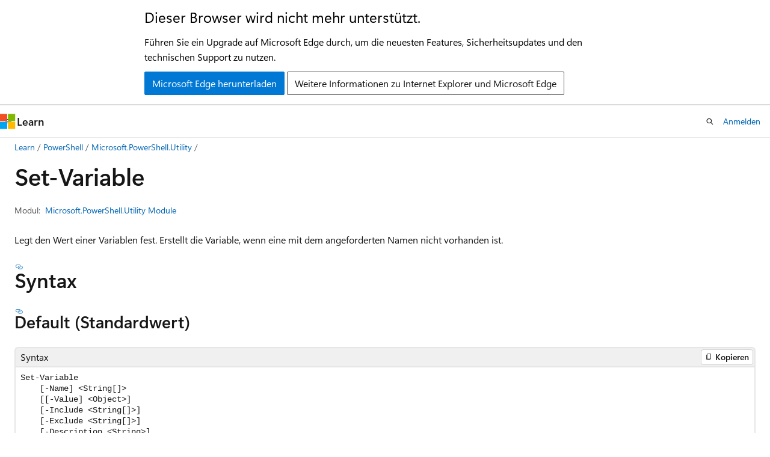

--- FILE ---
content_type: text/html
request_url: https://learn.microsoft.com/de-de/powershell/module/microsoft.powershell.utility/set-variable?view=powershell-7.5&viewFallbackFrom=powershell-7.2
body_size: 78490
content:
 <!DOCTYPE html>
		<html
			class="layout layout-holy-grail   show-table-of-contents reference show-breadcrumb default-focus"
			lang="de-de"
			dir="ltr"
			data-authenticated="false"
			data-auth-status-determined="false"
			data-target="docs"
			x-ms-format-detection="none"
		>
			
		<head>
			<title>Set-Variable (Microsoft.PowerShell.Utility) - PowerShell | Microsoft Learn</title>
			<meta charset="utf-8" />
			<meta name="viewport" content="width=device-width, initial-scale=1.0" />
			<meta name="color-scheme" content="light dark" />

			<meta name="description" content="Das Cmdlet Set-Variable weist einer angegebenen Variablen einen Wert zu oder ändert den aktuellen Wert. Wenn die Variable nicht vorhanden ist, wird sie vom Cmdlet erstellt. " />
			<link rel="canonical" href="https://learn.microsoft.com/de-de/powershell/module/microsoft.powershell.utility/set-variable?view=powershell-7.5" /> 

			<!-- Non-customizable open graph and sharing-related metadata -->
			<meta name="twitter:card" content="summary" />
			<meta name="twitter:site" content="@MicrosoftLearn" />
			<meta property="og:type" content="website" />
			<meta property="og:image:alt" content="Set-Variable (Microsoft.PowerShell.Utility) - PowerShell | Microsoft Learn" />
			<meta property="og:image" content="https://learn.microsoft.com/media/logos/logo-powershell-social.png" />
			<!-- Page specific open graph and sharing-related metadata -->
			<meta property="og:title" content="Set-Variable (Microsoft.PowerShell.Utility) - PowerShell" />
			<meta property="og:url" content="https://learn.microsoft.com/de-de/powershell/module/microsoft.powershell.utility/set-variable?view=powershell-7.5" />
			<meta property="og:description" content="Das Cmdlet Set-Variable weist einer angegebenen Variablen einen Wert zu oder ändert den aktuellen Wert. Wenn die Variable nicht vorhanden ist, wird sie vom Cmdlet erstellt. " />
			<meta name="platform_id" content="c8940e14-8ad0-ff01-227e-7dcb8121ee09" /> <meta name="scope" content="PowerShell" />
			<meta name="locale" content="de-de" />
			 <meta name="adobe-target" content="true" /> 
			<meta name="uhfHeaderId" content="MSDocsHeader-Powershell" />

			<meta name="page_type" content="powershell" />

			<!--page specific meta tags-->
			

			<!-- custom meta tags -->
			
		<meta name="module" content="Microsoft.PowerShell.Utility" />
	
		<meta name="schema" content="PowerShellCmdlet1" />
	
		<meta name="uid" content="Microsoft.PowerShell.Utility.Set-Variable" />
	
		<meta name="ms.translationtype" content="MT" />
	
		<meta name="ms.contentlocale" content="de-de" />
	
		<meta name="loc_version" content="2025-07-31T22:14:00.6165253Z" />
	
		<meta name="loc_source_id" content="Github-44411511#live" />
	
		<meta name="loc_file_id" content="Github-44411511.live.PowerShell.PowerShell_PowerShell-docs_reference.7.5/Microsoft.PowerShell.Utility/Set-Variable.md" />
	
		<meta name="apiPlatform" content="powershell" />
	
		<meta name="archive_url" content="https://learn.microsoft.com/previous-versions/powershell/scripting/overview" />
	
		<meta name="author" content="sdwheeler" />
	
		<meta name="breadcrumb_path" content="/powershell/scripting/bread/toc.json" />
	
		<meta name="default_moniker" content="powershell-7.5" />
	
		<meta name="depot_name" content="PowerShell.PowerShell_PowerShell-docs_reference" />
	
		<meta name="document type" content="cmdlet" />
	
		<meta name="document_id" content="bc9a185d-5fef-cb3a-bd7d-eeca47e2c441" />
	
		<meta name="document_version_independent_id" content="11b8ade5-aa19-630a-c840-6b92f2a128c0" />
	
		<meta name="external help file" content="Microsoft.PowerShell.Commands.Utility.dll-Help.xml" />
	
		<meta name="feedback_help_link_type" content="ask-the-community" />
	
		<meta name="feedback_help_link_url" content="https://learn.microsoft.com/powershell/scripting/community/community-support" />
	
		<meta name="feedback_product_url" content="https://github.com/PowerShell/PowerShell/issues/new/choose" />
	
		<meta name="feedback_system" content="OpenSource" />
	
		<meta name="git_commit_id" content="02660c1b01915f250fcd96288edf555600dbb54a" />
	
		<meta name="gitcommit" content="https://github.com/MicrosoftDocs/PowerShell-Docs/blob/02660c1b01915f250fcd96288edf555600dbb54a/reference/7.5/Microsoft.PowerShell.Utility/Set-Variable.md" />
	
		<meta name="HelpUri" content="https://learn.microsoft.com/powershell/module/microsoft.powershell.utility/set-variable?view=powershell-7.5&amp;WT.mc_id=ps-gethelp" />
	
		<meta name="hideScope" content="false" />
	
		<meta name="Locale" content="en-US" />
	
		<meta name="manager" content="jasongroce" />
	
		<meta name="Module Name" content="Microsoft.PowerShell.Utility" />
	
		<meta name="monikers" content="powershell-7.5" />
	
		<meta name="ms.author" content="sewhee" />
	
		<meta name="ms.date" content="2022-12-12T00:00:00Z" />
	
		<meta name="ms.devlang" content="powershell" />
	
		<meta name="ms.service" content="powershell" />
	
		<meta name="ms.tgt_pltfr" content="windows, macos, linux" />
	
		<meta name="ms.topic" content="reference" />
	
		<meta name="original_content_git_url" content="https://github.com/MicrosoftDocs/PowerShell-Docs/blob/live/reference/7.5/Microsoft.PowerShell.Utility/Set-Variable.md" />
	
		<meta name="PlatyPS schema version" content="2024-05-01T00:00:00Z" />
	
		<meta name="products" content="https://authoring-docs-microsoft.poolparty.biz/devrel/2bdae855-045f-4535-b365-7b2e23824328" />
	
		<meta name="products" content="https://authoring-docs-microsoft.poolparty.biz/devrel/8bce367e-2e90-4b56-9ed5-5e4e9f3a2dc3" />
	
		<meta name="ROBOTS" content="INDEX, FOLLOW" />
	
		<meta name="site_name" content="Docs" />
	
		<meta name="toc_preview" content="true" />
	
		<meta name="updated_at" content="2025-08-28T00:07:00Z" />
	
		<meta name="in_right_rail" content="h2h3" />
	
		<meta name="page_kind" content="command" />
	
		<meta name="toc_rel" content="../psdocs/toc.json" />
	
		<meta name="asset_id" content="module/microsoft.powershell.utility/set-variable" />
	
		<meta name="item_type" content="Content" />
	
		<meta name="github_feedback_content_git_url" content="https://github.com/MicrosoftDocs/PowerShell-Docs/blob/main/reference/7.5/Microsoft.PowerShell.Utility/Set-Variable.md" />
	 

			<!-- assets and js globals -->
			
			<link rel="stylesheet" href="/static/assets/0.4.03306.7423-8b4f0cc9/styles/site-ltr.css" />
			
			<link rel="preconnect" href="//mscom.demdex.net" crossorigin />
						<link rel="dns-prefetch" href="//target.microsoft.com" />
						<link rel="dns-prefetch" href="//microsoftmscompoc.tt.omtrdc.net" />
						<link
							rel="preload"
							as="script"
							href="/static/third-party/adobe-target/at-js/2.9.0/at.js"
							integrity="sha384-l4AKhsU8cUWSht4SaJU5JWcHEWh1m4UTqL08s6b/hqBLAeIDxTNl+AMSxTLx6YMI"
							crossorigin="anonymous"
							id="adobe-target-script"
							type="application/javascript"
						/>
			<script src="https://wcpstatic.microsoft.com/mscc/lib/v2/wcp-consent.js"></script>
			<script src="https://js.monitor.azure.com/scripts/c/ms.jsll-4.min.js"></script>
			<script src="/_themes/docs.theme/master/de-de/_themes/global/deprecation.js"></script>

			<!-- msdocs global object -->
			<script id="msdocs-script">
		var msDocs = {
  "environment": {
    "accessLevel": "online",
    "azurePortalHostname": "portal.azure.com",
    "reviewFeatures": false,
    "supportLevel": "production",
    "systemContent": true,
    "siteName": "learn",
    "legacyHosting": false
  },
  "data": {
    "contentLocale": "de-de",
    "contentDir": "ltr",
    "userLocale": "de-de",
    "userDir": "ltr",
    "pageTemplate": "Reference",
    "brand": "",
    "context": {},
    "standardFeedback": false,
    "showFeedbackReport": false,
    "feedbackHelpLinkType": "ask-the-community",
    "feedbackHelpLinkUrl": "https://learn.microsoft.com/powershell/scripting/community/community-support",
    "feedbackSystem": "OpenSource",
    "feedbackGitHubRepo": "",
    "feedbackProductUrl": "https://github.com/PowerShell/PowerShell/issues/new/choose",
    "extendBreadcrumb": true,
    "isEditDisplayable": false,
    "isPrivateUnauthorized": false,
    "hideViewSource": false,
    "isPermissioned": false,
    "hasRecommendations": false,
    "contributors": [
      {
        "name": "surfingoldelephant",
        "url": "https://github.com/surfingoldelephant"
      }
    ],
    "openSourceFeedbackIssueUrl": "https://github.com/MicrosoftDocs/PowerShell-Docs/issues/new?template=04-customer-feedback.yml",
    "openSourceFeedbackIssueTitle": "",
    "openSourceFeedbackIssueLabels": "needs-triage"
  },
  "functions": {}
};;
	</script>

			<!-- base scripts, msdocs global should be before this -->
			<script src="/static/assets/0.4.03306.7423-8b4f0cc9/scripts/de-de/index-docs.js"></script>
			

			<!-- json-ld -->
			
		</head>
	
			<body
				id="body"
				data-bi-name="body"
				class="layout-body "
				lang="de-de"
				dir="ltr"
			>
				<header class="layout-body-header">
		<div class="header-holder has-default-focus">
			
		<a
			href="#main"
			
			style="z-index: 1070"
			class="outline-color-text visually-hidden-until-focused position-fixed inner-focus focus-visible top-0 left-0 right-0 padding-xs text-align-center background-color-body"
			
		>
			Zu Hauptinhalt wechseln
		</a>
	
		<a
			href="#side-doc-outline"
			
			style="z-index: 1070"
			class="outline-color-text visually-hidden-until-focused position-fixed inner-focus focus-visible top-0 left-0 right-0 padding-xs text-align-center background-color-body"
			
		>
			Zur Seitennavigation springen
		</a>
	
		<a
			href="#"
			data-skip-to-ask-learn
			style="z-index: 1070"
			class="outline-color-text visually-hidden-until-focused position-fixed inner-focus focus-visible top-0 left-0 right-0 padding-xs text-align-center background-color-body"
			hidden
		>
			Zur Ask Learn-Chaterfahrung wechseln
		</a>
	

			<div hidden id="cookie-consent-holder" data-test-id="cookie-consent-container"></div>
			<!-- Unsupported browser warning -->
			<div
				id="unsupported-browser"
				style="background-color: white; color: black; padding: 16px; border-bottom: 1px solid grey;"
				hidden
			>
				<div style="max-width: 800px; margin: 0 auto;">
					<p style="font-size: 24px">Dieser Browser wird nicht mehr unterstützt.</p>
					<p style="font-size: 16px; margin-top: 16px;">
						Führen Sie ein Upgrade auf Microsoft Edge durch, um die neuesten Features, Sicherheitsupdates und den technischen Support zu nutzen.
					</p>
					<div style="margin-top: 12px;">
						<a
							href="https://go.microsoft.com/fwlink/p/?LinkID=2092881 "
							style="background-color: #0078d4; border: 1px solid #0078d4; color: white; padding: 6px 12px; border-radius: 2px; display: inline-block;"
						>
							Microsoft Edge herunterladen
						</a>
						<a
							href="https://learn.microsoft.com/en-us/lifecycle/faq/internet-explorer-microsoft-edge"
							style="background-color: white; padding: 6px 12px; border: 1px solid #505050; color: #171717; border-radius: 2px; display: inline-block;"
						>
							Weitere Informationen zu Internet Explorer und Microsoft Edge
						</a>
					</div>
				</div>
			</div>
			<!-- site header -->
			<header
				id="ms--site-header"
				data-test-id="site-header-wrapper"
				role="banner"
				itemscope="itemscope"
				itemtype="http://schema.org/Organization"
			>
				<div
					id="ms--mobile-nav"
					class="site-header display-none-tablet padding-inline-none gap-none"
					data-bi-name="mobile-header"
					data-test-id="mobile-header"
				></div>
				<div
					id="ms--primary-nav"
					class="site-header display-none display-flex-tablet"
					data-bi-name="L1-header"
					data-test-id="primary-header"
				></div>
				<div
					id="ms--secondary-nav"
					class="site-header display-none display-flex-tablet"
					data-bi-name="L2-header"
					data-test-id="secondary-header"
					
				></div>
			</header>
			
		<!-- banner -->
		<div data-banner>
			<div id="disclaimer-holder"></div>
			
		</div>
		<!-- banner end -->
	
		</div>
	</header>
				 <section
					id="layout-body-menu"
					class="layout-body-menu display-flex"
					data-bi-name="menu"
			  >
					
		<div
			id="left-container"
			class="left-container display-none display-block-tablet padding-inline-sm padding-bottom-sm width-full"
			data-toc-container="true"
		>
			<!-- Regular TOC content (default) -->
			<div id="ms--toc-content" class="height-full">
				<nav
					id="affixed-left-container"
					class="margin-top-sm-tablet position-sticky display-flex flex-direction-column"
					aria-label="Primär"
					data-bi-name="left-toc"
					role="navigation"
				></nav>
			</div>
			<!-- Collapsible TOC content (hidden by default) -->
			<div id="ms--toc-content-collapsible" class="height-full" hidden>
				<nav
					id="affixed-left-container"
					class="margin-top-sm-tablet position-sticky display-flex flex-direction-column"
					aria-label="Primär"
					data-bi-name="left-toc"
					role="navigation"
				>
					<div
						id="ms--collapsible-toc-header"
						class="display-flex justify-content-flex-end margin-bottom-xxs"
					>
						<button
							type="button"
							class="button button-clear inner-focus"
							data-collapsible-toc-toggle
							aria-expanded="true"
							aria-controls="ms--collapsible-toc-content"
							aria-label="Inhaltsverzeichnis"
						>
							<span class="icon font-size-h4" aria-hidden="true">
								<span class="docon docon-panel-left-contract"></span>
							</span>
						</button>
					</div>
				</nav>
			</div>
		</div>
	
			  </section>

				<main
					id="main"
					role="main"
					class="layout-body-main "
					data-bi-name="content"
					lang="de-de"
					dir="ltr"
				>
					
			<div
		id="ms--content-header"
		class="content-header default-focus border-bottom-none"
		data-bi-name="content-header"
	>
		<div class="content-header-controls margin-xxs margin-inline-sm-tablet">
			<button
				type="button"
				class="contents-button button button-sm margin-right-xxs"
				data-bi-name="contents-expand"
				aria-haspopup="true"
				data-contents-button
			>
				<span class="icon" aria-hidden="true"><span class="docon docon-menu"></span></span>
				<span class="contents-expand-title"> Inhaltsverzeichnis </span>
			</button>
			<button
				type="button"
				class="ap-collapse-behavior ap-expanded button button-sm"
				data-bi-name="ap-collapse"
				aria-controls="action-panel"
			>
				<span class="icon" aria-hidden="true"><span class="docon docon-exit-mode"></span></span>
				<span>Editormodus beenden</span>
			</button>
		</div>
	</div>
			<div data-main-column class="padding-sm padding-top-none padding-top-sm-tablet">
				<div>
					
		<div id="article-header" class="background-color-body margin-bottom-xs display-none-print">
			<div class="display-flex align-items-center justify-content-space-between">
				
		<details
			id="article-header-breadcrumbs-overflow-popover"
			class="popover"
			data-for="article-header-breadcrumbs"
		>
			<summary
				class="button button-clear button-primary button-sm inner-focus"
				aria-label="Alle Breadcrumbs"
			>
				<span class="icon">
					<span class="docon docon-more"></span>
				</span>
			</summary>
			<div id="article-header-breadcrumbs-overflow" class="popover-content padding-none"></div>
		</details>

		<bread-crumbs
			id="article-header-breadcrumbs"
			role="group"
			aria-label="Breadcrumbs"
			data-test-id="article-header-breadcrumbs"
			class="overflow-hidden flex-grow-1 margin-right-sm margin-right-md-tablet margin-right-lg-desktop margin-left-negative-xxs padding-left-xxs"
		></bread-crumbs>
	 
		<div
			id="article-header-page-actions"
			class="opacity-none margin-left-auto display-flex flex-wrap-no-wrap align-items-stretch"
		>
			
		<button
			class="button button-sm border-none inner-focus display-none-tablet flex-shrink-0 "
			data-bi-name="ask-learn-assistant-entry"
			data-test-id="ask-learn-assistant-modal-entry-mobile"
			data-ask-learn-modal-entry
			
			type="button"
			style="min-width: max-content;"
			aria-expanded="false"
			aria-label="Learn fragen"
			hidden
		>
			<span class="icon font-size-lg" aria-hidden="true">
				<span class="docon docon-chat-sparkle-fill gradient-ask-learn-logo"></span>
			</span>
		</button>
		<button
			class="button button-sm display-none display-inline-flex-tablet display-none-desktop flex-shrink-0 margin-right-xxs border-color-ask-learn "
			data-bi-name="ask-learn-assistant-entry"
			
			data-test-id="ask-learn-assistant-modal-entry-tablet"
			data-ask-learn-modal-entry
			type="button"
			style="min-width: max-content;"
			aria-expanded="false"
			hidden
		>
			<span class="icon font-size-lg" aria-hidden="true">
				<span class="docon docon-chat-sparkle-fill gradient-ask-learn-logo"></span>
			</span>
			<span>Learn fragen</span>
		</button>
		<button
			class="button button-sm display-none flex-shrink-0 display-inline-flex-desktop margin-right-xxs border-color-ask-learn "
			data-bi-name="ask-learn-assistant-entry"
			
			data-test-id="ask-learn-assistant-flyout-entry"
			data-ask-learn-flyout-entry
			data-flyout-button="toggle"
			type="button"
			style="min-width: max-content;"
			aria-expanded="false"
			aria-controls="ask-learn-flyout"
			hidden
		>
			<span class="icon font-size-lg" aria-hidden="true">
				<span class="docon docon-chat-sparkle-fill gradient-ask-learn-logo"></span>
			</span>
			<span>Learn fragen</span>
		</button>
	 
		<button
			type="button"
			id="ms--focus-mode-button"
			data-focus-mode
			data-bi-name="focus-mode-entry"
			class="button button-sm flex-shrink-0 margin-right-xxs display-none display-inline-flex-desktop"
		>
			<span class="icon font-size-lg" aria-hidden="true">
				<span class="docon docon-glasses"></span>
			</span>
			<span>Fokusmodus</span>
		</button>
	 

			<details class="popover popover-right" id="article-header-page-actions-overflow">
				<summary
					class="justify-content-flex-start button button-clear button-sm button-primary inner-focus"
					aria-label="Weitere Aktionen"
					title="Weitere Aktionen"
				>
					<span class="icon" aria-hidden="true">
						<span class="docon docon-more-vertical"></span>
					</span>
				</summary>
				<div class="popover-content">
					
		<button
			data-page-action-item="overflow-mobile"
			type="button"
			class="button-block button-sm inner-focus button button-clear display-none-tablet justify-content-flex-start text-align-left"
			data-bi-name="contents-expand"
			data-contents-button
			data-popover-close
		>
			<span class="icon">
				<span class="docon docon-editor-list-bullet" aria-hidden="true"></span>
			</span>
			<span class="contents-expand-title">Inhaltsverzeichnis</span>
		</button>
	 
		<a
			id="lang-link-overflow"
			class="button-sm inner-focus button button-clear button-block justify-content-flex-start text-align-left"
			data-bi-name="language-toggle"
			data-page-action-item="overflow-all"
			data-check-hidden="true"
			data-read-in-link
			href="#"
			hidden
		>
			<span class="icon" aria-hidden="true" data-read-in-link-icon>
				<span class="docon docon-locale-globe"></span>
			</span>
			<span data-read-in-link-text>Auf Englisch lesen</span>
		</a>
	 
		<button
			type="button"
			class="collection button button-clear button-sm button-block justify-content-flex-start text-align-left inner-focus"
			data-list-type="collection"
			data-bi-name="collection"
			data-page-action-item="overflow-all"
			data-check-hidden="true"
			data-popover-close
		>
			<span class="icon" aria-hidden="true">
				<span class="docon docon-circle-addition"></span>
			</span>
			<span class="collection-status">Hinzufügen</span>
		</button>
	
					
		<button
			type="button"
			class="collection button button-block button-clear button-sm justify-content-flex-start text-align-left inner-focus"
			data-list-type="plan"
			data-bi-name="plan"
			data-page-action-item="overflow-all"
			data-check-hidden="true"
			data-popover-close
			hidden
		>
			<span class="icon" aria-hidden="true">
				<span class="docon docon-circle-addition"></span>
			</span>
			<span class="plan-status">Zu Plan hinzufügen</span>
		</button>
	  
					
		<hr class="margin-block-xxs" />
		<h4 class="font-size-sm padding-left-xxs">Freigeben über</h4>
		
					<a
						class="button button-clear button-sm inner-focus button-block justify-content-flex-start text-align-left text-decoration-none share-facebook"
						data-bi-name="facebook"
						data-page-action-item="overflow-all"
						href="#"
					>
						<span class="icon color-primary" aria-hidden="true">
							<span class="docon docon-facebook-share"></span>
						</span>
						<span>Facebook</span>
					</a>

					<a
						href="#"
						class="button button-clear button-sm inner-focus button-block justify-content-flex-start text-align-left text-decoration-none share-twitter"
						data-bi-name="twitter"
						data-page-action-item="overflow-all"
					>
						<span class="icon color-text" aria-hidden="true">
							<span class="docon docon-xlogo-share"></span>
						</span>
						<span>x.com</span>
					</a>

					<a
						href="#"
						class="button button-clear button-sm inner-focus button-block justify-content-flex-start text-align-left text-decoration-none share-linkedin"
						data-bi-name="linkedin"
						data-page-action-item="overflow-all"
					>
						<span class="icon color-primary" aria-hidden="true">
							<span class="docon docon-linked-in-logo"></span>
						</span>
						<span>LinkedIn</span>
					</a>
					<a
						href="#"
						class="button button-clear button-sm inner-focus button-block justify-content-flex-start text-align-left text-decoration-none share-email"
						data-bi-name="email"
						data-page-action-item="overflow-all"
					>
						<span class="icon color-primary" aria-hidden="true">
							<span class="docon docon-mail-message"></span>
						</span>
						<span>E-Mail</span>
					</a>
			  
	 
		<hr class="margin-block-xxs" />
		<button
			class="button button-block button-clear button-sm justify-content-flex-start text-align-left inner-focus"
			type="button"
			data-bi-name="print"
			data-page-action-item="overflow-all"
			data-popover-close
			data-print-page
			data-check-hidden="true"
		>
			<span class="icon color-primary" aria-hidden="true">
				<span class="docon docon-print"></span>
			</span>
			<span>Drucken</span>
		</button>
	
				</div>
			</details>
		</div>
	
			</div>
		</div>
	  
		<!-- privateUnauthorizedTemplate is hidden by default -->
		<div unauthorized-private-section data-bi-name="permission-content-unauthorized-private" hidden>
			<hr class="hr margin-top-xs margin-bottom-sm" />
			<div class="notification notification-info">
				<div class="notification-content">
					<p class="margin-top-none notification-title">
						<span class="icon">
							<span class="docon docon-exclamation-circle-solid" aria-hidden="true"></span>
						</span>
						<span>Hinweis</span>
					</p>
					<p class="margin-top-none authentication-determined not-authenticated">
						Für den Zugriff auf diese Seite ist eine Autorisierung erforderlich. Sie können versuchen, <a class="docs-sign-in" href="#" data-bi-name="permission-content-sign-in">sich anzumelden</a> oder das <a  class="docs-change-directory" data-bi-name="permisson-content-change-directory">Verzeichnis zu wechseln</a>.
					</p>
					<p class="margin-top-none authentication-determined authenticated">
						Für den Zugriff auf diese Seite ist eine Autorisierung erforderlich. Sie können versuchen, das <a class="docs-change-directory" data-bi-name="permisson-content-change-directory">Verzeichnis zu wechseln</a>.
					</p>
				</div>
			</div>
		</div>
	
					<div class="content"></div>
					 
		<div data-id="ai-summary" hidden>
			<div id="ms--ai-summary-cta" class="margin-top-xs display-flex align-items-center">
				<span class="icon" aria-hidden="true">
					<span class="docon docon-sparkle-fill gradient-text-vivid"></span>
				</span>
				<button
					id="ms--ai-summary"
					type="button"
					class="tag tag-sm tag-suggestion margin-left-xxs"
					data-test-id="ai-summary-cta"
					data-bi-name="ai-summary-cta"
					data-an="ai-summary"
				>
					<span class="ai-summary-cta-text">
						Diesen Artikel für mich zusammenfassen
					</span>
				</button>
			</div>
			<!-- Slot where the client will render the summary card after the user clicks the CTA -->
			<div id="ms--ai-summary-header" class="margin-top-xs"></div>
		</div>
	 
					<div class="content"><h1 data-chunk-ids="inputs,outputs,default,beispiel-1-festlegen-einer-variablen-und-abrufen-des-werts,beispiel-2-festlegen-einer-globalen-schreibgesch-tzten-variablen,beispiel-3-grundlegendes-zu-ffentlichen-und-privaten-variablen,confirm,description,exclude,force,include,name,option,passthru,scope,value,visibility,whatif" class="margin-bottom-xs">Set-Variable</h1>

	<div class="margin-block-xxs">
		<ul class="metadata page-metadata align-items-center" data-bi-name="page info">
			
			
			
			
			
		</ul>
	</div>

<div class="metadata" data-chunk-ids="inputs,outputs,default,beispiel-1-festlegen-einer-variablen-und-abrufen-des-werts,beispiel-2-festlegen-einer-globalen-schreibgesch-tzten-variablen,beispiel-3-grundlegendes-zu-ffentlichen-und-privaten-variablen,confirm,description,exclude,force,include,name,option,passthru,scope,value,visibility,whatif">
		<dl class="attributeList">
			<dt>Modul:</dt>
			<dd><a href="./?view=powershell-7.5" data-linktype="relative-path">Microsoft.PowerShell.Utility Module</a></dd>
		</dl>
</div>

<nav id="center-doc-outline" class="doc-outline is-hidden-desktop display-none-print margin-bottom-sm" data-bi-name="intopic toc" aria-label="">
  <h2 class="title is-6 margin-block-xs"></h2>
</nav>


	<div class="margin-block-sm" data-chunk-ids="inputs,outputs,default,beispiel-1-festlegen-einer-variablen-und-abrufen-des-werts,beispiel-2-festlegen-einer-globalen-schreibgesch-tzten-variablen,beispiel-3-grundlegendes-zu-ffentlichen-und-privaten-variablen,confirm,description,exclude,force,include,name,option,passthru,scope,value,visibility,whatif">
		<p>Legt den Wert einer Variablen fest. Erstellt die Variable, wenn eine mit dem angeforderten Namen nicht vorhanden ist.</p>

	</div>

	<h2 id="syntax" data-chunk-ids="default">Syntax</h2>
	<h3 id="default" data-chunk-ids="default">
		Default (Standardwert)
	</h3>
	<div data-chunk-ids="default">
		<pre><code class="lang-Syntax">Set-Variable
    [-Name] &lt;String[]&gt;
    [[-Value] &lt;Object&gt;]
    [-Include &lt;String[]&gt;]
    [-Exclude &lt;String[]&gt;]
    [-Description &lt;String&gt;]
    [-Option &lt;ScopedItemOptions&gt;]
    [-Force]
    [-Visibility &lt;SessionStateEntryVisibility&gt;]
    [-PassThru]
    [-Scope &lt;String&gt;]
    [-WhatIf]
    [-Confirm]
    [&lt;CommonParameters&gt;]
</code></pre>

	</div>


	<h2 id="description" data-chunk-ids="inputs,outputs,default,beispiel-1-festlegen-einer-variablen-und-abrufen-des-werts,beispiel-2-festlegen-einer-globalen-schreibgesch-tzten-variablen,beispiel-3-grundlegendes-zu-ffentlichen-und-privaten-variablen,confirm,description,exclude,force,include,name,option,passthru,scope,value,visibility,whatif">Beschreibung</h2>
	<div data-chunk-ids="inputs,outputs,default,beispiel-1-festlegen-einer-variablen-und-abrufen-des-werts,beispiel-2-festlegen-einer-globalen-schreibgesch-tzten-variablen,beispiel-3-grundlegendes-zu-ffentlichen-und-privaten-variablen,confirm,description,exclude,force,include,name,option,passthru,scope,value,visibility,whatif">
		<p>Das Cmdlet <code>Set-Variable</code> weist einer angegebenen Variablen einen Wert zu oder ändert den aktuellen Wert. Wenn die Variable nicht vorhanden ist, wird sie vom Cmdlet erstellt.</p>

	</div>

	<h2 id="examples" data-chunk-ids="beispiel-1-festlegen-einer-variablen-und-abrufen-des-werts,beispiel-2-festlegen-einer-globalen-schreibgesch-tzten-variablen,beispiel-3-grundlegendes-zu-ffentlichen-und-privaten-variablen">Beispiele</h2>
	<h3 id="beispiel-1-festlegen-einer-variablen-und-abrufen-des-werts" data-chunk-ids="beispiel-1-festlegen-einer-variablen-und-abrufen-des-werts">Beispiel 1: Festlegen einer Variablen und Abrufen des Werts</h3>
	<div data-chunk-ids="beispiel-1-festlegen-einer-variablen-und-abrufen-des-werts">
		<p>Diese Befehle legen den Wert der <code>$desc</code> Variablen auf <code>A description</code>fest und ruft dann den Wert der Variablen ab.</p>
<pre><code class="lang-powershell">Set-Variable -Name "desc" -Value "A description"
Get-Variable -Name "desc"
</code></pre>
<pre><code class="lang-Output">Name                           Value
----                           -----
desc                           A description
</code></pre>

	</div>
	<h3 id="beispiel-2-festlegen-einer-globalen-schreibgesch-tzten-variablen" data-chunk-ids="beispiel-2-festlegen-einer-globalen-schreibgesch-tzten-variablen">Beispiel 2: Festlegen einer globalen, schreibgeschützten Variablen</h3>
	<div data-chunk-ids="beispiel-2-festlegen-einer-globalen-schreibgesch-tzten-variablen">
		<p>In diesem Beispiel wird eine globale, schreibgeschützte Variable erstellt, die alle Prozesse im System enthält, und zeigt dann alle Eigenschaften der Variablen an.</p>
<pre><code class="lang-powershell">Set-Variable -Name "processes" -Value (Get-Process) -Option Constant -Scope Global -Description "All processes" -PassThru |
    Format-List -Property *
</code></pre>
<p>Der Befehl verwendet das Cmdlet <code>Set-Variable</code>, um die Variable zu erstellen. Es verwendet den <strong>PassThru</strong> Parameter, um ein Objekt zu erstellen, das die neue Variable darstellt, und verwendet den Pipelineoperator (<code>|</code>), um das Objekt an das Cmdlet <code>Format-List</code> zu übergeben. Es verwendet den <strong>Property</strong>-Parameter von <code>Format-List</code> mit dem Wert "all(<code>*</code>)", um alle Eigenschaften der neu erstellten Variablen anzuzeigen.</p>
<p>Der Wert <code>(Get-Process)</code>wird in Klammern eingeschlossen, um sicherzustellen, dass er ausgeführt wird, bevor er in der Variablen gespeichert wird. Andernfalls enthält die Variable die Wörter <code>Get-Process</code>.</p>

	</div>
	<h3 id="beispiel-3-grundlegendes-zu-ffentlichen-und-privaten-variablen" data-chunk-ids="beispiel-3-grundlegendes-zu-ffentlichen-und-privaten-variablen">Beispiel 3: Grundlegendes zu öffentlichen und privaten Variablen</h3>
	<div data-chunk-ids="beispiel-3-grundlegendes-zu-ffentlichen-und-privaten-variablen">
		<p>In diesem Beispiel wird gezeigt, wie Sie die Sichtbarkeit einer Variablen in <code>Private</code>ändern. Diese Variable kann von Skripts mit den erforderlichen Berechtigungen gelesen und geändert werden, ist aber für den Benutzer nicht sichtbar.</p>
<pre><code class="lang-powershell">New-Variable -Name "counter" -Visibility Public -Value 26
$Counter
</code></pre>
<pre><code class="lang-Output">26
</code></pre>
<pre><code class="lang-powershell">Get-Variable c*
</code></pre>
<pre><code class="lang-Output">Name                  Value
----                  -----
Culture               en-US
ConsoleFileName
ConfirmPreference     High
CommandLineParameters {}
Counter               26
</code></pre>
<pre><code class="lang-powershell">Set-Variable -Name "counter" -Visibility Private
Get-Variable c*
</code></pre>
<pre><code class="lang-output">Name                  Value
----                  -----
Culture               en-US
ConsoleFileName
ConfirmPreference     High
CommandLineParameters {}
</code></pre>
<pre><code class="lang-powershell">$counter
</code></pre>
<pre><code class="lang-Output">"Cannot access the variable '$counter' because it is a private variable"
</code></pre>
<pre><code class="lang-powershell">.\use-counter.ps1
#Commands completed successfully.
</code></pre>
<p>Dieser Befehl zeigt, wie Sie die Sichtbarkeit einer Variablen in "Privat" ändern. Diese Variable kann von Skripts mit den erforderlichen Berechtigungen gelesen und geändert werden, ist aber für den Benutzer nicht sichtbar.</p>

	</div>

	<h2 id="parameters" data-chunk-ids="confirm,description,exclude,force,include,name,option,passthru,scope,value,visibility,whatif">Parameter</h2>
		<h3 id="-confirm" data-chunk-ids="confirm" class="font-family-monospace margin-top-lg margin-bottom-md">-Confirm</h3>
		<p>Fordert Sie zur Bestätigung auf, bevor Sie das Cmdlet ausführen.</p>


		<h4 id="confirm-properties" data-chunk-ids="confirm">Parametereigenschaften</h4>
		<table data-chunk-ids="confirm" class="table">
				<tbody><tr><td>Typ:</td><td><a class="no-loc" href="/de-de/dotnet/api/system.management.automation.switchparameter" data-linktype="absolute-path">SwitchParameter</a>
</td></tr>
				<tr><td>Standardwert:</td><td>False</td></tr>
				<tr><td>Unterstützt Platzhalter:</td><td>False</td></tr>
				<tr><td>Nicht anzeigen:</td><td>False</td></tr>
				<tr><td>Aliase:</td><td>vgl</td></tr>
		</tbody></table>

		<h4 id="confirm-sets" data-chunk-ids="confirm">Parametersätze</h4>
			<details class="margin-top-sm" data-chunk-ids="confirm" open="">
				<summary class="list-style-none link-button">
					(All) 
					<span class="icon expanded-indicator" aria-hidden="true">
						<span class="docon docon-chevron-down-light"></span>
					</span>
				</summary>
				<table class="table">
						<tbody><tr><td>Position:</td><td>Named</td></tr>
						<tr><td>Obligatorisch.:</td><td>False</td></tr>
						<tr><td>Wert aus Pipeline:</td><td>False</td></tr>
						<tr><td>Wert aus Pipeline nach dem Eigenschaftsnamen:</td><td>False</td></tr>
						<tr><td>Wert aus verbleibenden Argumenten:</td><td>False</td></tr>
				</tbody></table>
			</details>
		<h3 id="-description" data-chunk-ids="description" class="font-family-monospace margin-top-lg margin-bottom-md">-Description</h3>
		<p>Gibt die Beschreibung der Variablen an.</p>


		<h4 id="description-properties" data-chunk-ids="description">Parametereigenschaften</h4>
		<table data-chunk-ids="description" class="table">
				<tbody><tr><td>Typ:</td><td><a class="no-loc" href="/de-de/dotnet/api/system.string" data-linktype="absolute-path">String</a>
</td></tr>
				<tr><td>Standardwert:</td><td>None</td></tr>
				<tr><td>Unterstützt Platzhalter:</td><td>False</td></tr>
				<tr><td>Nicht anzeigen:</td><td>False</td></tr>
		</tbody></table>

		<h4 id="description-sets" data-chunk-ids="description">Parametersätze</h4>
			<details class="margin-top-sm" data-chunk-ids="description" open="">
				<summary class="list-style-none link-button">
					(All) 
					<span class="icon expanded-indicator" aria-hidden="true">
						<span class="docon docon-chevron-down-light"></span>
					</span>
				</summary>
				<table class="table">
						<tbody><tr><td>Position:</td><td>Named</td></tr>
						<tr><td>Obligatorisch.:</td><td>False</td></tr>
						<tr><td>Wert aus Pipeline:</td><td>False</td></tr>
						<tr><td>Wert aus Pipeline nach dem Eigenschaftsnamen:</td><td>False</td></tr>
						<tr><td>Wert aus verbleibenden Argumenten:</td><td>False</td></tr>
				</tbody></table>
			</details>
		<h3 id="-exclude" data-chunk-ids="exclude" class="font-family-monospace margin-top-lg margin-bottom-md">-Exclude</h3>
		<p>Gibt ein Array von Elementen an, die dieses Cmdlet vom Vorgang ausschließt. Der Wert dieses Parameters qualifiziert den parameter <strong>Path</strong>. Geben Sie ein Pfadelement oder Muster ein, z. B. <code>*.txt</code>.
Wildcards sind zulässig.</p>


		<h4 id="exclude-properties" data-chunk-ids="exclude">Parametereigenschaften</h4>
		<table data-chunk-ids="exclude" class="table">
				<tbody><tr><td>Typ:</td><td><p><a class="no-loc" href="/de-de/dotnet/api/system.string" data-linktype="absolute-path">String</a><span>[</span><span>]</span></p>
</td></tr>
				<tr><td>Standardwert:</td><td>None</td></tr>
				<tr><td>Unterstützt Platzhalter:</td><td>True</td></tr>
				<tr><td>Nicht anzeigen:</td><td>False</td></tr>
		</tbody></table>

		<h4 id="exclude-sets" data-chunk-ids="exclude">Parametersätze</h4>
			<details class="margin-top-sm" data-chunk-ids="exclude" open="">
				<summary class="list-style-none link-button">
					(All) 
					<span class="icon expanded-indicator" aria-hidden="true">
						<span class="docon docon-chevron-down-light"></span>
					</span>
				</summary>
				<table class="table">
						<tbody><tr><td>Position:</td><td>Named</td></tr>
						<tr><td>Obligatorisch.:</td><td>False</td></tr>
						<tr><td>Wert aus Pipeline:</td><td>False</td></tr>
						<tr><td>Wert aus Pipeline nach dem Eigenschaftsnamen:</td><td>False</td></tr>
						<tr><td>Wert aus verbleibenden Argumenten:</td><td>False</td></tr>
				</tbody></table>
			</details>
		<h3 id="-force" data-chunk-ids="force" class="font-family-monospace margin-top-lg margin-bottom-md">-Force</h3>
		<p>Ermöglicht es Ihnen, eine Variable mit demselben Namen wie eine vorhandene schreibgeschützte Variable zu erstellen oder den Wert einer schreibgeschützten Variablen zu ändern.</p>
<p>Standardmäßig können Sie eine Variable überschreiben, es sei denn, die Variable hat einen Optionswert von <code>ReadOnly</code> oder <code>Constant</code>. Weitere Informationen finden Sie im Parameter <strong>Option</strong>.</p>


		<h4 id="force-properties" data-chunk-ids="force">Parametereigenschaften</h4>
		<table data-chunk-ids="force" class="table">
				<tbody><tr><td>Typ:</td><td><a class="no-loc" href="/de-de/dotnet/api/system.management.automation.switchparameter" data-linktype="absolute-path">SwitchParameter</a>
</td></tr>
				<tr><td>Standardwert:</td><td>False</td></tr>
				<tr><td>Unterstützt Platzhalter:</td><td>False</td></tr>
				<tr><td>Nicht anzeigen:</td><td>False</td></tr>
		</tbody></table>

		<h4 id="force-sets" data-chunk-ids="force">Parametersätze</h4>
			<details class="margin-top-sm" data-chunk-ids="force" open="">
				<summary class="list-style-none link-button">
					(All) 
					<span class="icon expanded-indicator" aria-hidden="true">
						<span class="docon docon-chevron-down-light"></span>
					</span>
				</summary>
				<table class="table">
						<tbody><tr><td>Position:</td><td>Named</td></tr>
						<tr><td>Obligatorisch.:</td><td>False</td></tr>
						<tr><td>Wert aus Pipeline:</td><td>False</td></tr>
						<tr><td>Wert aus Pipeline nach dem Eigenschaftsnamen:</td><td>False</td></tr>
						<tr><td>Wert aus verbleibenden Argumenten:</td><td>False</td></tr>
				</tbody></table>
			</details>
		<h3 id="-include" data-chunk-ids="include" class="font-family-monospace margin-top-lg margin-bottom-md">-Include</h3>
		<p>Gibt ein Array von Elementen an, die dieses Cmdlet in den Vorgang einschließt. Der Wert dieses Parameters qualifiziert den parameter <strong>Name</strong>. Geben Sie ein Namens- oder Namensmuster ein, z. B. <code>c*</code>. Wildcards sind zulässig.</p>


		<h4 id="include-properties" data-chunk-ids="include">Parametereigenschaften</h4>
		<table data-chunk-ids="include" class="table">
				<tbody><tr><td>Typ:</td><td><p><a class="no-loc" href="/de-de/dotnet/api/system.string" data-linktype="absolute-path">String</a><span>[</span><span>]</span></p>
</td></tr>
				<tr><td>Standardwert:</td><td>None</td></tr>
				<tr><td>Unterstützt Platzhalter:</td><td>True</td></tr>
				<tr><td>Nicht anzeigen:</td><td>False</td></tr>
		</tbody></table>

		<h4 id="include-sets" data-chunk-ids="include">Parametersätze</h4>
			<details class="margin-top-sm" data-chunk-ids="include" open="">
				<summary class="list-style-none link-button">
					(All) 
					<span class="icon expanded-indicator" aria-hidden="true">
						<span class="docon docon-chevron-down-light"></span>
					</span>
				</summary>
				<table class="table">
						<tbody><tr><td>Position:</td><td>Named</td></tr>
						<tr><td>Obligatorisch.:</td><td>False</td></tr>
						<tr><td>Wert aus Pipeline:</td><td>False</td></tr>
						<tr><td>Wert aus Pipeline nach dem Eigenschaftsnamen:</td><td>False</td></tr>
						<tr><td>Wert aus verbleibenden Argumenten:</td><td>False</td></tr>
				</tbody></table>
			</details>
		<h3 id="-name" data-chunk-ids="name" class="font-family-monospace margin-top-lg margin-bottom-md">-Name</h3>
		<p>Gibt den Variablennamen an.</p>


		<h4 id="name-properties" data-chunk-ids="name">Parametereigenschaften</h4>
		<table data-chunk-ids="name" class="table">
				<tbody><tr><td>Typ:</td><td><p><a class="no-loc" href="/de-de/dotnet/api/system.string" data-linktype="absolute-path">String</a><span>[</span><span>]</span></p>
</td></tr>
				<tr><td>Standardwert:</td><td>None</td></tr>
				<tr><td>Unterstützt Platzhalter:</td><td>False</td></tr>
				<tr><td>Nicht anzeigen:</td><td>False</td></tr>
		</tbody></table>

		<h4 id="name-sets" data-chunk-ids="name">Parametersätze</h4>
			<details class="margin-top-sm" data-chunk-ids="name" open="">
				<summary class="list-style-none link-button">
					(All) 
					<span class="icon expanded-indicator" aria-hidden="true">
						<span class="docon docon-chevron-down-light"></span>
					</span>
				</summary>
				<table class="table">
						<tbody><tr><td>Position:</td><td>0</td></tr>
						<tr><td>Obligatorisch.:</td><td>True</td></tr>
						<tr><td>Wert aus Pipeline:</td><td>False</td></tr>
						<tr><td>Wert aus Pipeline nach dem Eigenschaftsnamen:</td><td>True</td></tr>
						<tr><td>Wert aus verbleibenden Argumenten:</td><td>False</td></tr>
				</tbody></table>
			</details>
		<h3 id="-option" data-chunk-ids="option" class="font-family-monospace margin-top-lg margin-bottom-md">-Option</h3>
		<p>Gibt den Wert der <strong>Options</strong> -Eigenschaft der Variablen an.</p>
<p>Gültige Werte sind:</p>
<ul>
<li>
              <code>None</code>: Legt keine Optionen fest. (<code>None</code> ist der Standardwert.)</li>
<li>
              <code>ReadOnly</code>: Kann gelöscht werden. Kann nicht geändert werden, mit Ausnahme des Force-Parameters.</li>
<li>
              <code>Constant</code>: Kann nicht gelöscht oder geändert werden. 
              <code>Constant</code> ist nur gültig, wenn Sie eine Variable erstellen. Sie können die Optionen einer vorhandenen Variablen nicht in <code>Constant</code>ändern.</li>
<li>
              <code>Private</code>: Die Variable ist nur im aktuellen Bereich verfügbar.</li>
<li>
              <code>AllScope</code>: Die Variable wird in alle neuen Bereiche kopiert, die erstellt werden.</li>
</ul>
<p>Diese Werte werden als auf Flaggen basierende Enumeration definiert. Sie können mehrere Werte kombinieren, um mehrere Flags mithilfe dieses Parameters festzulegen. Die Werte können als Array von Werten oder als kommagetrennte Zeichenfolge dieser Werte an den <strong>Option</strong> Parameter übergeben werden. Das Cmdlet kombiniert die Werte mithilfe eines Binary-OR-Vorgangs. Das Übergeben von Werten als Array ist die einfachste Option und ermöglicht Ihnen auch die Verwendung der Tab-Vervollständigung für die Werte.</p>


		<h4 id="option-properties" data-chunk-ids="option">Parametereigenschaften</h4>
		<table data-chunk-ids="option" class="table">
				<tbody><tr><td>Typ:</td><td><a class="no-loc" href="/de-de/dotnet/api/system.management.automation.scopeditemoptions" data-linktype="absolute-path">ScopedItemOptions</a>
</td></tr>
				<tr><td>Standardwert:</td><td>None</td></tr>
				<tr><td>Zulässige Werte:</td><td>None, ReadOnly, Constant, Private, AllScope, Unspecified</td></tr>
				<tr><td>Unterstützt Platzhalter:</td><td>False</td></tr>
				<tr><td>Nicht anzeigen:</td><td>False</td></tr>
		</tbody></table>

		<h4 id="option-sets" data-chunk-ids="option">Parametersätze</h4>
			<details class="margin-top-sm" data-chunk-ids="option" open="">
				<summary class="list-style-none link-button">
					(All) 
					<span class="icon expanded-indicator" aria-hidden="true">
						<span class="docon docon-chevron-down-light"></span>
					</span>
				</summary>
				<table class="table">
						<tbody><tr><td>Position:</td><td>Named</td></tr>
						<tr><td>Obligatorisch.:</td><td>False</td></tr>
						<tr><td>Wert aus Pipeline:</td><td>False</td></tr>
						<tr><td>Wert aus Pipeline nach dem Eigenschaftsnamen:</td><td>False</td></tr>
						<tr><td>Wert aus verbleibenden Argumenten:</td><td>False</td></tr>
				</tbody></table>
			</details>
		<h3 id="-passthru" data-chunk-ids="passthru" class="font-family-monospace margin-top-lg margin-bottom-md">-Pass<wbr>Thru</h3>
		<p>Gibt ein Objekt zurück, das die neue Variable darstellt. Standardmäßig generiert dieses Cmdlet keine Ausgabe.</p>


		<h4 id="passthru-properties" data-chunk-ids="passthru">Parametereigenschaften</h4>
		<table data-chunk-ids="passthru" class="table">
				<tbody><tr><td>Typ:</td><td><a class="no-loc" href="/de-de/dotnet/api/system.management.automation.switchparameter" data-linktype="absolute-path">SwitchParameter</a>
</td></tr>
				<tr><td>Standardwert:</td><td>False</td></tr>
				<tr><td>Unterstützt Platzhalter:</td><td>False</td></tr>
				<tr><td>Nicht anzeigen:</td><td>False</td></tr>
		</tbody></table>

		<h4 id="passthru-sets" data-chunk-ids="passthru">Parametersätze</h4>
			<details class="margin-top-sm" data-chunk-ids="passthru" open="">
				<summary class="list-style-none link-button">
					(All) 
					<span class="icon expanded-indicator" aria-hidden="true">
						<span class="docon docon-chevron-down-light"></span>
					</span>
				</summary>
				<table class="table">
						<tbody><tr><td>Position:</td><td>Named</td></tr>
						<tr><td>Obligatorisch.:</td><td>False</td></tr>
						<tr><td>Wert aus Pipeline:</td><td>False</td></tr>
						<tr><td>Wert aus Pipeline nach dem Eigenschaftsnamen:</td><td>False</td></tr>
						<tr><td>Wert aus verbleibenden Argumenten:</td><td>False</td></tr>
				</tbody></table>
			</details>
		<h3 id="-scope" data-chunk-ids="scope" class="font-family-monospace margin-top-lg margin-bottom-md">-Scope</h3>
		<p>Gibt den Bereich der Variablen an. Die zulässigen Werte für diesen Parameter sind:</p>
<ul>
<li><code>Global</code></li>
<li><code>Local</code></li>
<li><code>Script</code></li>
<li><code>Private</code></li>
<li>Eine Zahl relativ zum aktuellen Bereich (0 bis zur Anzahl der Bereiche, wobei 0 der aktuelle Bereich ist und 1 das übergeordnete Element ist).</li>
</ul>
<p>
              <code>Local</code> ist die Standardeinstellung.</p>
<p>Weitere Informationen finden Sie unter <a href="../microsoft.powershell.core/about/about_scopes?view=powershell-7.5" data-linktype="relative-path">about_Scopes</a>.</p>


		<h4 id="scope-properties" data-chunk-ids="scope">Parametereigenschaften</h4>
		<table data-chunk-ids="scope" class="table">
				<tbody><tr><td>Typ:</td><td><a class="no-loc" href="/de-de/dotnet/api/system.string" data-linktype="absolute-path">String</a>
</td></tr>
				<tr><td>Standardwert:</td><td>Local</td></tr>
				<tr><td>Unterstützt Platzhalter:</td><td>False</td></tr>
				<tr><td>Nicht anzeigen:</td><td>False</td></tr>
		</tbody></table>

		<h4 id="scope-sets" data-chunk-ids="scope">Parametersätze</h4>
			<details class="margin-top-sm" data-chunk-ids="scope" open="">
				<summary class="list-style-none link-button">
					(All) 
					<span class="icon expanded-indicator" aria-hidden="true">
						<span class="docon docon-chevron-down-light"></span>
					</span>
				</summary>
				<table class="table">
						<tbody><tr><td>Position:</td><td>Named</td></tr>
						<tr><td>Obligatorisch.:</td><td>False</td></tr>
						<tr><td>Wert aus Pipeline:</td><td>False</td></tr>
						<tr><td>Wert aus Pipeline nach dem Eigenschaftsnamen:</td><td>False</td></tr>
						<tr><td>Wert aus verbleibenden Argumenten:</td><td>False</td></tr>
				</tbody></table>
			</details>
		<h3 id="-value" data-chunk-ids="value" class="font-family-monospace margin-top-lg margin-bottom-md">-Value</h3>
		<p>Gibt den Wert der Variablen an.</p>


		<h4 id="value-properties" data-chunk-ids="value">Parametereigenschaften</h4>
		<table data-chunk-ids="value" class="table">
				<tbody><tr><td>Typ:</td><td><a class="no-loc" href="/de-de/dotnet/api/system.object" data-linktype="absolute-path">Object</a>
</td></tr>
				<tr><td>Standardwert:</td><td>None</td></tr>
				<tr><td>Unterstützt Platzhalter:</td><td>False</td></tr>
				<tr><td>Nicht anzeigen:</td><td>False</td></tr>
		</tbody></table>

		<h4 id="value-sets" data-chunk-ids="value">Parametersätze</h4>
			<details class="margin-top-sm" data-chunk-ids="value" open="">
				<summary class="list-style-none link-button">
					(All) 
					<span class="icon expanded-indicator" aria-hidden="true">
						<span class="docon docon-chevron-down-light"></span>
					</span>
				</summary>
				<table class="table">
						<tbody><tr><td>Position:</td><td>1</td></tr>
						<tr><td>Obligatorisch.:</td><td>False</td></tr>
						<tr><td>Wert aus Pipeline:</td><td>True</td></tr>
						<tr><td>Wert aus Pipeline nach dem Eigenschaftsnamen:</td><td>True</td></tr>
						<tr><td>Wert aus verbleibenden Argumenten:</td><td>False</td></tr>
				</tbody></table>
			</details>
		<h3 id="-visibility" data-chunk-ids="visibility" class="font-family-monospace margin-top-lg margin-bottom-md">-Visibility</h3>
		<p>Bestimmt, ob die Variable außerhalb der Sitzung sichtbar ist, in der sie erstellt wurde. Dieser Parameter wurde für die Verwendung in Skripts und Befehlen entwickelt, die anderen Benutzern übermittelt werden.</p>
<p>Gültige Werte sind:</p>
<ul>
<li>
              <code>Public</code>: Die Variable ist sichtbar. (<code>Public</code> ist der Standardwert.)</li>
<li>
              <code>Private</code>: Die Variable ist nicht sichtbar.</li>
</ul>
<p>Wenn eine Variable privat ist, wird sie nicht in Listen von Variablen angezeigt, z. B. in Listen von Variablen, die von <code>Get-Variable</code>zurückgegeben werden, oder in der Anzeige der <strong>Variable:</strong> Laufwerk. Befehle zum Lesen oder Ändern des Werts einer privaten Variablen geben einen Fehler zurück. Der Benutzer kann jedoch Befehle ausführen, die eine private Variable verwenden, wenn die Befehle in der Sitzung geschrieben wurden, in der die Variable definiert wurde.</p>


		<h4 id="visibility-properties" data-chunk-ids="visibility">Parametereigenschaften</h4>
		<table data-chunk-ids="visibility" class="table">
				<tbody><tr><td>Typ:</td><td><a class="no-loc" href="/de-de/dotnet/api/system.management.automation.sessionstateentryvisibility" data-linktype="absolute-path">SessionStateEntryVisibility</a>
</td></tr>
				<tr><td>Standardwert:</td><td>Public</td></tr>
				<tr><td>Zulässige Werte:</td><td>Public, Private</td></tr>
				<tr><td>Unterstützt Platzhalter:</td><td>False</td></tr>
				<tr><td>Nicht anzeigen:</td><td>False</td></tr>
		</tbody></table>

		<h4 id="visibility-sets" data-chunk-ids="visibility">Parametersätze</h4>
			<details class="margin-top-sm" data-chunk-ids="visibility" open="">
				<summary class="list-style-none link-button">
					(All) 
					<span class="icon expanded-indicator" aria-hidden="true">
						<span class="docon docon-chevron-down-light"></span>
					</span>
				</summary>
				<table class="table">
						<tbody><tr><td>Position:</td><td>Named</td></tr>
						<tr><td>Obligatorisch.:</td><td>False</td></tr>
						<tr><td>Wert aus Pipeline:</td><td>False</td></tr>
						<tr><td>Wert aus Pipeline nach dem Eigenschaftsnamen:</td><td>False</td></tr>
						<tr><td>Wert aus verbleibenden Argumenten:</td><td>False</td></tr>
				</tbody></table>
			</details>
		<h3 id="-whatif" data-chunk-ids="whatif" class="font-family-monospace margin-top-lg margin-bottom-md">-What<wbr>If</h3>
		<p>Zeigt, was passiert, wenn das Cmdlet ausgeführt wird. Das Cmdlet wird nicht ausgeführt.</p>


		<h4 id="whatif-properties" data-chunk-ids="whatif">Parametereigenschaften</h4>
		<table data-chunk-ids="whatif" class="table">
				<tbody><tr><td>Typ:</td><td><a class="no-loc" href="/de-de/dotnet/api/system.management.automation.switchparameter" data-linktype="absolute-path">SwitchParameter</a>
</td></tr>
				<tr><td>Standardwert:</td><td>False</td></tr>
				<tr><td>Unterstützt Platzhalter:</td><td>False</td></tr>
				<tr><td>Nicht anzeigen:</td><td>False</td></tr>
				<tr><td>Aliase:</td><td>Wi</td></tr>
		</tbody></table>

		<h4 id="whatif-sets" data-chunk-ids="whatif">Parametersätze</h4>
			<details class="margin-top-sm" data-chunk-ids="whatif" open="">
				<summary class="list-style-none link-button">
					(All) 
					<span class="icon expanded-indicator" aria-hidden="true">
						<span class="docon docon-chevron-down-light"></span>
					</span>
				</summary>
				<table class="table">
						<tbody><tr><td>Position:</td><td>Named</td></tr>
						<tr><td>Obligatorisch.:</td><td>False</td></tr>
						<tr><td>Wert aus Pipeline:</td><td>False</td></tr>
						<tr><td>Wert aus Pipeline nach dem Eigenschaftsnamen:</td><td>False</td></tr>
						<tr><td>Wert aus verbleibenden Argumenten:</td><td>False</td></tr>
				</tbody></table>
			</details>
		<h3 id="common-parameters" data-no-chunk="">CommonParameters</h3>
		<div data-no-chunk="">
			<p>Dieses Cmdlet unterstützt die allgemeinen Parameter -Debug, -ErrorAction, -ErrorVariable, -InformationAction, -InformationVariable, -OutBuffer, -OutVariable, -PipelineVariable, -ProgressAction, -Verbose, -WarningAction und -WarningVariable. Weitere Informationen findest du unter <a href="https://go.microsoft.com/fwlink/?LinkID=113216" data-linktype="external">about_CommonParameters</a>.</p>

		</div>

	<h2 id="inputs" data-chunk-ids="inputs">Eingaben</h2>
			<h3 id="input-1" data-chunk-ids="inputs" class="break-text font-size-xl"><a class="no-loc" href="/de-de/dotnet/api/system.object" data-linktype="absolute-path">Object</a>
</h3>
			<div data-chunk-ids="inputs">
				<p>Sie können ein Objekt weiterleiten, das den Wert der Variablen an dieses Cmdlet darstellt.</p>

			</div>

	<h2 id="outputs" data-chunk-ids="outputs">Ausgaben</h2>
			<h3 id="output-1" data-chunk-ids="outputs" class="break-text font-size-xl"><span class="no-loc xref">None</span>
</h3>
			<div data-chunk-ids="outputs">
				<p>Standardmäßig gibt dieses Cmdlet keine Ausgabe zurück.</p>

			</div>
			<h3 id="output-2" data-chunk-ids="outputs" class="break-text font-size-xl"><a class="no-loc" href="/de-de/dotnet/api/system.management.automation.psvariable" data-linktype="absolute-path">PSVariable</a>
</h3>
			<div data-chunk-ids="outputs">
				<p>Wenn Sie den <strong>PassThru</strong> Parameter verwenden, gibt dieses Cmdlet ein <strong>PSVariable</strong>-Objekt zurück, das die neue oder geänderte Variable darstellt.</p>

			</div>

	<h2 id="notes" data-chunk-ids="inputs,outputs,default,beispiel-1-festlegen-einer-variablen-und-abrufen-des-werts,beispiel-2-festlegen-einer-globalen-schreibgesch-tzten-variablen,beispiel-3-grundlegendes-zu-ffentlichen-und-privaten-variablen,confirm,description,exclude,force,include,name,option,passthru,scope,value,visibility,whatif">Hinweise</h2>
	<div data-chunk-ids="inputs,outputs,default,beispiel-1-festlegen-einer-variablen-und-abrufen-des-werts,beispiel-2-festlegen-einer-globalen-schreibgesch-tzten-variablen,beispiel-3-grundlegendes-zu-ffentlichen-und-privaten-variablen,confirm,description,exclude,force,include,name,option,passthru,scope,value,visibility,whatif">
		<p>PowerShell enthält die folgenden Aliase für <code>Set-Variable</code>:</p>
<ul>
<li>Alle Plattformen: <ul>
<li><code>set</code></li>
<li><code>sv</code></li>
</ul>
</li>
</ul>

	</div>

	<h2 id="related-links" data-no-chunk="">Ähnliche Themen</h2>
	<ul data-no-chunk="">
			<li><a href="clear-variable?view=powershell-7.5" data-linktype="relative-path">Clear-Variable</a></li>
			<li><a href="get-variable?view=powershell-7.5" data-linktype="relative-path">Get-Variable</a></li>
			<li><a href="new-variable?view=powershell-7.5" data-linktype="relative-path">New-Variable</a></li>
			<li><a href="remove-variable?view=powershell-7.5" data-linktype="relative-path">Remove-Variable</a></li>
	</ul>
</div>
					
		<div
			id="ms--inline-notifications"
			class="margin-block-xs"
			data-bi-name="inline-notification"
		></div>
	 
		<div
			id="assertive-live-region"
			role="alert"
			aria-live="assertive"
			class="visually-hidden"
			aria-relevant="additions"
			aria-atomic="true"
		></div>
		<div
			id="polite-live-region"
			role="status"
			aria-live="polite"
			class="visually-hidden"
			aria-relevant="additions"
			aria-atomic="true"
		></div>
	
					
			
		<!-- feedback section -->
		<section
			class="feedback-section position-relative margin-top-lg border border-radius padding-xxs display-none-print"
			data-bi-name="open-source-feedback-section"
			data-open-source-feedback-section
			hidden
		>
			<div class="display-flex flex-direction-column flex-direction-row-tablet">
				<div
					class="width-450-tablet padding-inline-xs padding-inline-xs-tablet padding-top-xs padding-bottom-sm padding-top-xs-tablet background-color-body-medium"
				>
					<div class="display-flex flex-direction-column">
						<div class="padding-bottom-xxs">
							<span class="icon margin-right-xxs" aria-hidden="true">
								<span class="docon docon-brand-github"></span>
							</span>
							<span class="font-weight-semibold">
								Zusammenarbeit auf GitHub
							</span>
						</div>
						<span class="line-height-normal">
							Die Quelle für diesen Inhalt finden Sie auf GitHub, wo Sie auch Issues und Pull Requests erstellen und überprüfen können. Weitere Informationen finden Sie in unserem <a href="https://learn.microsoft.com/powershell/scripting/community/contributing/powershell-style-guide">Leitfaden für Mitwirkende</a>.
						</span>
					</div>
				</div>
				<div
					class="display-flex gap-xs width-full-tablet flex-direction-column padding-xs justify-content-space-evenly"
				>
					<div class="media">
						
					<div class="media-left">
						<div class="image image-36x36" hidden data-open-source-image-container>
							<img
								class="theme-display is-light"
								src="https://learn.microsoft.com/media/logos/logo-powershell-core.svg"
								aria-hidden="true"
								data-open-source-image-light
							/>
							<img
								class="theme-display is-dark is-high-contrast"
								src="https://learn.microsoft.com/media/logos/logo-powershell-core.svg"
								aria-hidden="true"
								data-open-source-image-dark
							/>
						</div>
					</div>
			  

						<div class="media-content">
							<p
								class="font-size-xl font-weight-semibold margin-bottom-xxs"
								data-open-source-product-title
							>
								PowerShell
							</p>
							<div class="display-flex gap-xs flex-direction-column">
								<p class="line-height-normal" data-open-source-product-description></p>
								<div class="display-flex gap-xs flex-direction-column">
									<a href="#" data-github-link>
										<span class="icon margin-right-xxs" aria-hidden="true">
											<span class="docon docon-bug"></span>
										</span>
										<span>Problem in der Dokumentation öffnen</span>
									</a>
									<a
										href="https://github.com/PowerShell/PowerShell/issues/new/choose"
										class="display-block margin-top-auto font-size-md"
										data-feedback-product-url
									>
										<span class="icon margin-right-xxs" aria-hidden="true">
											<span class="docon docon-feedback"></span>
										</span>
										<span>Abgeben von Produktfeedback</span>
									</a>
								</div>
							</div>
						</div>
					</div>
				</div>
			</div>
		</section>
		<!-- end feedback section -->
	
			
		<!-- feedback section -->
		<section
			id="site-user-feedback-footer"
			class="font-size-sm margin-top-md display-none-print display-none-desktop"
			data-test-id="site-user-feedback-footer"
			data-bi-name="site-feedback-section"
		>
			<hr class="hr" />
			<h2 id="ms--feedback" class="title is-3">Feedback</h2>
			<div class="display-flex flex-wrap-wrap align-items-center">
				<p class="font-weight-semibold margin-xxs margin-left-none">
					War diese Seite hilfreich?
				</p>
				<div class="buttons">
					<button
						class="thumb-rating-button like button button-primary button-sm"
						data-test-id="footer-rating-yes"
						data-binary-rating-response="rating-yes"
						type="button"
						title="Dieser Artikel ist hilfreich."
						data-bi-name="button-rating-yes"
						aria-pressed="false"
					>
						<span class="icon" aria-hidden="true">
							<span class="docon docon-like"></span>
						</span>
						<span>Yes</span>
					</button>
					<button
						class="thumb-rating-button dislike button button-primary button-sm"
						id="standard-rating-no-button"
						hidden
						data-test-id="footer-rating-no"
						data-binary-rating-response="rating-no"
						type="button"
						title="Dieser Artikel ist nicht hilfreich."
						data-bi-name="button-rating-no"
						aria-pressed="false"
					>
						<span class="icon" aria-hidden="true">
							<span class="docon docon-dislike"></span>
						</span>
						<span>No</span>
					</button>
					<details
						class="popover popover-top"
						id="mobile-help-popover"
						data-test-id="footer-feedback-popover"
					>
						<summary
							class="thumb-rating-button dislike button button-primary button-sm"
							data-test-id="details-footer-rating-no"
							data-binary-rating-response="rating-no"
							title="Dieser Artikel ist nicht hilfreich."
							data-bi-name="button-rating-no"
							aria-pressed="false"
							data-bi-an="feedback-unhelpful-popover"
						>
							<span class="icon" aria-hidden="true">
								<span class="docon docon-dislike"></span>
							</span>
							<span>No</span>
						</summary>
						<div
							class="popover-content width-200 width-300-tablet"
							role="dialog"
							aria-labelledby="popover-heading"
							aria-describedby="popover-description"
						>
							<p id="popover-heading" class="font-size-lg margin-bottom-xxs font-weight-semibold">
								Benötigen Sie Hilfe zu diesem Thema?
							</p>
							<p id="popover-description" class="font-size-sm margin-bottom-xs">
								Möchten Sie versuchen, Ask Learn zu verwenden, um Sie durch dieses Thema zu klären oder zu leiten?
							</p>
							
		<div class="buttons flex-direction-row flex-wrap justify-content-center gap-xxs">
			<div>
		<button
			class="button button-sm border inner-focus display-none margin-right-xxs"
			data-bi-name="ask-learn-assistant-entry-troubleshoot"
			data-test-id="ask-learn-assistant-modal-entry-mobile-feedback"
			data-ask-learn-modal-entry-feedback
			data-bi-an=feedback-unhelpful-popover
			type="button"
			style="min-width: max-content;"
			aria-expanded="false"
			aria-label="Learn fragen"
			hidden
		>
			<span class="icon font-size-lg" aria-hidden="true">
				<span class="docon docon-chat-sparkle-fill gradient-ask-learn-logo"></span>
			</span>
		</button>
		<button
			class="button button-sm display-inline-flex display-none-desktop flex-shrink-0 margin-right-xxs border-color-ask-learn margin-right-xxs"
			data-bi-name="ask-learn-assistant-entry-troubleshoot"
			data-bi-an=feedback-unhelpful-popover
			data-test-id="ask-learn-assistant-modal-entry-tablet-feedback"
			data-ask-learn-modal-entry-feedback
			type="button"
			style="min-width: max-content;"
			aria-expanded="false"
			hidden
		>
			<span class="icon font-size-lg" aria-hidden="true">
				<span class="docon docon-chat-sparkle-fill gradient-ask-learn-logo"></span>
			</span>
			<span>Learn fragen</span>
		</button>
		<button
			class="button button-sm display-none flex-shrink-0 display-inline-flex-desktop margin-right-xxs border-color-ask-learn margin-right-xxs"
			data-bi-name="ask-learn-assistant-entry-troubleshoot"
			data-bi-an=feedback-unhelpful-popover
			data-test-id="ask-learn-assistant-flyout-entry-feedback"
			data-ask-learn-flyout-entry-show-only
			data-flyout-button="toggle"
			type="button"
			style="min-width: max-content;"
			aria-expanded="false"
			aria-controls="ask-learn-flyout"
			hidden
		>
			<span class="icon font-size-lg" aria-hidden="true">
				<span class="docon docon-chat-sparkle-fill gradient-ask-learn-logo"></span>
			</span>
			<span>Learn fragen</span>
		</button>
	</div>
			<button
				type="button"
				class="button button-sm margin-right-xxs"
				data-help-option="suggest-fix"
				data-bi-name="feedback-suggest"
				data-bi-an="feedback-unhelpful-popover"
				data-test-id="suggest-fix"
			>
				<span class="icon" aria-hidden="true">
					<span class="docon docon-feedback"></span>
				</span>
				<span> Lösung vorschlagen? </span>
			</button>
		</div>
	
						</div>
					</details>
				</div>
			</div>
		</section>
		<!-- end feedback section -->
	
		
				</div>
				 
			</div>
			
		<div
			id="action-panel"
			role="region"
			aria-label="Aktionsbereich"
			class="action-panel"
			tabindex="-1"
		></div>
	
		
				</main>
				<aside
					id="layout-body-aside"
					class="layout-body-aside "
					data-bi-name="aside"
			  >
					
		<div
			id="ms--additional-resources"
			class="right-container padding-sm display-none display-block-desktop height-full"
			data-bi-name="pageactions"
			role="complementary"
			aria-label="Zusätzliche Ressourcen"
		>
			<div id="affixed-right-container" data-bi-name="right-column">
				
		<nav
			id="side-doc-outline"
			class="doc-outline border-bottom padding-bottom-xs margin-bottom-xs"
			data-bi-name="intopic toc"
			aria-label="In diesem Artikel"
		>
			<h3>In diesem Artikel</h3>
		</nav>
	
				<!-- Feedback -->
				
		<section
			id="ms--site-user-feedback-right-rail"
			class="font-size-sm display-none-print"
			data-test-id="site-user-feedback-right-rail"
			data-bi-name="site-feedback-right-rail"
		>
			<p class="font-weight-semibold margin-bottom-xs">War diese Seite hilfreich?</p>
			<div class="buttons">
				<button
					class="thumb-rating-button like button button-primary button-sm"
					data-test-id="right-rail-rating-yes"
					data-binary-rating-response="rating-yes"
					type="button"
					title="Dieser Artikel ist hilfreich."
					data-bi-name="button-rating-yes"
					aria-pressed="false"
				>
					<span class="icon" aria-hidden="true">
						<span class="docon docon-like"></span>
					</span>
					<span>Yes</span>
				</button>
				<button
					class="thumb-rating-button dislike button button-primary button-sm"
					id="right-rail-no-button"
					hidden
					data-test-id="right-rail-rating-no"
					data-binary-rating-response="rating-no"
					type="button"
					title="Dieser Artikel ist nicht hilfreich."
					data-bi-name="button-rating-no"
					aria-pressed="false"
				>
					<span class="icon" aria-hidden="true">
						<span class="docon docon-dislike"></span>
					</span>
					<span>No</span>
				</button>
				<details class="popover popover-right" id="help-popover" data-test-id="feedback-popover">
					<summary
						tabindex="0"
						class="thumb-rating-button dislike button button-primary button-sm"
						data-test-id="details-right-rail-rating-no"
						data-binary-rating-response="rating-no"
						title="Dieser Artikel ist nicht hilfreich."
						data-bi-name="button-rating-no"
						aria-pressed="false"
						data-bi-an="feedback-unhelpful-popover"
					>
						<span class="icon" aria-hidden="true">
							<span class="docon docon-dislike"></span>
						</span>
						<span>No</span>
					</summary>
					<div
						class="popover-content width-200 width-300-tablet"
						role="dialog"
						aria-labelledby="popover-heading"
						aria-describedby="popover-description"
					>
						<p
							id="popover-heading-right-rail"
							class="font-size-lg margin-bottom-xxs font-weight-semibold"
						>
							Benötigen Sie Hilfe zu diesem Thema?
						</p>
						<p id="popover-description-right-rail" class="font-size-sm margin-bottom-xs">
							Möchten Sie versuchen, Ask Learn zu verwenden, um Sie durch dieses Thema zu klären oder zu leiten?
						</p>
						
		<div class="buttons flex-direction-row flex-wrap justify-content-center gap-xxs">
			<div>
		<button
			class="button button-sm border inner-focus display-none margin-right-xxs"
			data-bi-name="ask-learn-assistant-entry-troubleshoot"
			data-test-id="ask-learn-assistant-modal-entry-mobile-feedback"
			data-ask-learn-modal-entry-feedback
			data-bi-an=feedback-unhelpful-popover
			type="button"
			style="min-width: max-content;"
			aria-expanded="false"
			aria-label="Learn fragen"
			hidden
		>
			<span class="icon font-size-lg" aria-hidden="true">
				<span class="docon docon-chat-sparkle-fill gradient-ask-learn-logo"></span>
			</span>
		</button>
		<button
			class="button button-sm display-inline-flex display-none-desktop flex-shrink-0 margin-right-xxs border-color-ask-learn margin-right-xxs"
			data-bi-name="ask-learn-assistant-entry-troubleshoot"
			data-bi-an=feedback-unhelpful-popover
			data-test-id="ask-learn-assistant-modal-entry-tablet-feedback"
			data-ask-learn-modal-entry-feedback
			type="button"
			style="min-width: max-content;"
			aria-expanded="false"
			hidden
		>
			<span class="icon font-size-lg" aria-hidden="true">
				<span class="docon docon-chat-sparkle-fill gradient-ask-learn-logo"></span>
			</span>
			<span>Learn fragen</span>
		</button>
		<button
			class="button button-sm display-none flex-shrink-0 display-inline-flex-desktop margin-right-xxs border-color-ask-learn margin-right-xxs"
			data-bi-name="ask-learn-assistant-entry-troubleshoot"
			data-bi-an=feedback-unhelpful-popover
			data-test-id="ask-learn-assistant-flyout-entry-feedback"
			data-ask-learn-flyout-entry-show-only
			data-flyout-button="toggle"
			type="button"
			style="min-width: max-content;"
			aria-expanded="false"
			aria-controls="ask-learn-flyout"
			hidden
		>
			<span class="icon font-size-lg" aria-hidden="true">
				<span class="docon docon-chat-sparkle-fill gradient-ask-learn-logo"></span>
			</span>
			<span>Learn fragen</span>
		</button>
	</div>
			<button
				type="button"
				class="button button-sm margin-right-xxs"
				data-help-option="suggest-fix"
				data-bi-name="feedback-suggest"
				data-bi-an="feedback-unhelpful-popover"
				data-test-id="suggest-fix"
			>
				<span class="icon" aria-hidden="true">
					<span class="docon docon-feedback"></span>
				</span>
				<span> Lösung vorschlagen? </span>
			</button>
		</div>
	
					</div>
				</details>
			</div>
		</section>
	
			</div>
		</div>
	
			  </aside> <section
					id="layout-body-flyout"
					class="layout-body-flyout "
					data-bi-name="flyout"
			  >
					 <div
	class="height-full border-left background-color-body-medium"
	id="ask-learn-flyout"
></div>
			  </section> <div class="layout-body-footer " data-bi-name="layout-footer">
		<footer
			id="footer"
			data-test-id="footer"
			data-bi-name="footer"
			class="footer-layout has-padding has-default-focus border-top  uhf-container"
			role="contentinfo"
		>
			<div class="display-flex gap-xs flex-wrap-wrap is-full-height padding-right-lg-desktop">
				
		<a
			data-mscc-ic="false"
			href="#"
			data-bi-name="select-locale"
			class="locale-selector-link flex-shrink-0 button button-sm button-clear external-link-indicator"
			id=""
			title=""
			><span class="icon" aria-hidden="true"
				><span class="docon docon-world"></span></span
			><span class="local-selector-link-text">de-de</span></a
		>
	 <div class="ccpa-privacy-link" data-ccpa-privacy-link hidden>
		
		<a
			data-mscc-ic="false"
			href="https://aka.ms/yourcaliforniaprivacychoices"
			data-bi-name="your-privacy-choices"
			class="button button-sm button-clear flex-shrink-0 external-link-indicator"
			id=""
			title=""
			>
		<svg
			xmlns="http://www.w3.org/2000/svg"
			viewBox="0 0 30 14"
			xml:space="preserve"
			height="16"
			width="43"
			aria-hidden="true"
			focusable="false"
		>
			<path
				d="M7.4 12.8h6.8l3.1-11.6H7.4C4.2 1.2 1.6 3.8 1.6 7s2.6 5.8 5.8 5.8z"
				style="fill-rule:evenodd;clip-rule:evenodd;fill:#fff"
			></path>
			<path
				d="M22.6 0H7.4c-3.9 0-7 3.1-7 7s3.1 7 7 7h15.2c3.9 0 7-3.1 7-7s-3.2-7-7-7zm-21 7c0-3.2 2.6-5.8 5.8-5.8h9.9l-3.1 11.6H7.4c-3.2 0-5.8-2.6-5.8-5.8z"
				style="fill-rule:evenodd;clip-rule:evenodd;fill:#06f"
			></path>
			<path
				d="M24.6 4c.2.2.2.6 0 .8L22.5 7l2.2 2.2c.2.2.2.6 0 .8-.2.2-.6.2-.8 0l-2.2-2.2-2.2 2.2c-.2.2-.6.2-.8 0-.2-.2-.2-.6 0-.8L20.8 7l-2.2-2.2c-.2-.2-.2-.6 0-.8.2-.2.6-.2.8 0l2.2 2.2L23.8 4c.2-.2.6-.2.8 0z"
				style="fill:#fff"
			></path>
			<path
				d="M12.7 4.1c.2.2.3.6.1.8L8.6 9.8c-.1.1-.2.2-.3.2-.2.1-.5.1-.7-.1L5.4 7.7c-.2-.2-.2-.6 0-.8.2-.2.6-.2.8 0L8 8.6l3.8-4.5c.2-.2.6-.2.9 0z"
				style="fill:#06f"
			></path>
		</svg>
	
			<span>Ihre Datenschutzoptionen</span></a
		>
	
	</div>
				<div class="flex-shrink-0">
		<div class="dropdown has-caret-up">
			<button
				data-test-id="theme-selector-button"
				class="dropdown-trigger button button-clear button-sm inner-focus theme-dropdown-trigger"
				aria-controls="{{ themeMenuId }}"
				aria-expanded="false"
				title="Design"
				data-bi-name="theme"
			>
				<span class="icon">
					<span class="docon docon-sun" aria-hidden="true"></span>
				</span>
				<span>Design</span>
				<span class="icon expanded-indicator" aria-hidden="true">
					<span class="docon docon-chevron-down-light"></span>
				</span>
			</button>
			<div class="dropdown-menu" id="{{ themeMenuId }}" role="menu">
				<ul class="theme-selector padding-xxs" data-test-id="theme-dropdown-menu">
					<li class="theme display-block">
						<button
							class="button button-clear button-sm theme-control button-block justify-content-flex-start text-align-left"
							data-theme-to="light"
						>
							<span class="theme-light margin-right-xxs">
								<span
									class="theme-selector-icon border display-inline-block has-body-background"
									aria-hidden="true"
								>
									<svg class="svg" xmlns="http://www.w3.org/2000/svg" viewBox="0 0 22 14">
										<rect width="22" height="14" class="has-fill-body-background" />
										<rect x="5" y="5" width="12" height="4" class="has-fill-secondary" />
										<rect x="5" y="2" width="2" height="1" class="has-fill-secondary" />
										<rect x="8" y="2" width="2" height="1" class="has-fill-secondary" />
										<rect x="11" y="2" width="3" height="1" class="has-fill-secondary" />
										<rect x="1" y="1" width="2" height="2" class="has-fill-secondary" />
										<rect x="5" y="10" width="7" height="2" rx="0.3" class="has-fill-primary" />
										<rect x="19" y="1" width="2" height="2" rx="1" class="has-fill-secondary" />
									</svg>
								</span>
							</span>
							<span role="menuitem"> Hell </span>
						</button>
					</li>
					<li class="theme display-block">
						<button
							class="button button-clear button-sm theme-control button-block justify-content-flex-start text-align-left"
							data-theme-to="dark"
						>
							<span class="theme-dark margin-right-xxs">
								<span
									class="border theme-selector-icon display-inline-block has-body-background"
									aria-hidden="true"
								>
									<svg class="svg" xmlns="http://www.w3.org/2000/svg" viewBox="0 0 22 14">
										<rect width="22" height="14" class="has-fill-body-background" />
										<rect x="5" y="5" width="12" height="4" class="has-fill-secondary" />
										<rect x="5" y="2" width="2" height="1" class="has-fill-secondary" />
										<rect x="8" y="2" width="2" height="1" class="has-fill-secondary" />
										<rect x="11" y="2" width="3" height="1" class="has-fill-secondary" />
										<rect x="1" y="1" width="2" height="2" class="has-fill-secondary" />
										<rect x="5" y="10" width="7" height="2" rx="0.3" class="has-fill-primary" />
										<rect x="19" y="1" width="2" height="2" rx="1" class="has-fill-secondary" />
									</svg>
								</span>
							</span>
							<span role="menuitem"> Dunkel </span>
						</button>
					</li>
					<li class="theme display-block">
						<button
							class="button button-clear button-sm theme-control button-block justify-content-flex-start text-align-left"
							data-theme-to="high-contrast"
						>
							<span class="theme-high-contrast margin-right-xxs">
								<span
									class="border theme-selector-icon display-inline-block has-body-background"
									aria-hidden="true"
								>
									<svg class="svg" xmlns="http://www.w3.org/2000/svg" viewBox="0 0 22 14">
										<rect width="22" height="14" class="has-fill-body-background" />
										<rect x="5" y="5" width="12" height="4" class="has-fill-secondary" />
										<rect x="5" y="2" width="2" height="1" class="has-fill-secondary" />
										<rect x="8" y="2" width="2" height="1" class="has-fill-secondary" />
										<rect x="11" y="2" width="3" height="1" class="has-fill-secondary" />
										<rect x="1" y="1" width="2" height="2" class="has-fill-secondary" />
										<rect x="5" y="10" width="7" height="2" rx="0.3" class="has-fill-primary" />
										<rect x="19" y="1" width="2" height="2" rx="1" class="has-fill-secondary" />
									</svg>
								</span>
							</span>
							<span role="menuitem"> Hoher Kontrast </span>
						</button>
					</li>
				</ul>
			</div>
		</div>
	</div>
			</div>
			<ul class="links" data-bi-name="footerlinks">
				<li class="manage-cookies-holder" hidden=""></li>
				<li>
		
		<a
			data-mscc-ic="false"
			href="https://learn.microsoft.com/de-de/principles-for-ai-generated-content"
			data-bi-name="aiDisclaimer"
			class=" external-link-indicator"
			id=""
			title=""
			>KI-Haftungsausschluss</a
		>
	
	</li><li>
		
		<a
			data-mscc-ic="false"
			href="https://learn.microsoft.com/de-de/previous-versions/"
			data-bi-name="archivelink"
			class=" external-link-indicator"
			id=""
			title=""
			>Frühere Versionen</a
		>
	
	</li> <li>
		
		<a
			data-mscc-ic="false"
			href="https://techcommunity.microsoft.com/t5/microsoft-learn-blog/bg-p/MicrosoftLearnBlog"
			data-bi-name="bloglink"
			class=" external-link-indicator"
			id=""
			title=""
			>Blog</a
		>
	
	</li> <li>
		
		<a
			data-mscc-ic="false"
			href="https://learn.microsoft.com/de-de/contribute"
			data-bi-name="contributorGuide"
			class=" external-link-indicator"
			id=""
			title=""
			>Mitwirken</a
		>
	
	</li><li>
		
		<a
			data-mscc-ic="false"
			href="https://go.microsoft.com/fwlink/?LinkId=521839"
			data-bi-name="privacy"
			class=" external-link-indicator"
			id=""
			title=""
			>Datenschutz</a
		>
	
	</li><li>
		
		<a
			data-mscc-ic="false"
			href="https://learn.microsoft.com/de-de/legal/termsofuse"
			data-bi-name="termsofuse"
			class=" external-link-indicator"
			id=""
			title=""
			>Nutzungsbedingungen</a
		>
	
	</li><li id="impressum-section">
		
		<a
			data-mscc-ic="false"
			href="//www.microsoft.com/de-de/corporate/rechtliche-hinweise/impressum.aspx"
			data-bi-name="impressum"
			class=" external-link-indicator"
			id="impressum-link"
			title=""
			>Impressum</a
		>
	
	</li><li>
		
		<a
			data-mscc-ic="false"
			href="https://www.microsoft.com/legal/intellectualproperty/Trademarks/"
			data-bi-name="trademarks"
			class=" external-link-indicator"
			id=""
			title=""
			>Marken</a
		>
	
	</li>
				<li>&copy; Microsoft 2026</li>
			</ul>
		</footer>
	</footer>
			</body>
		</html>